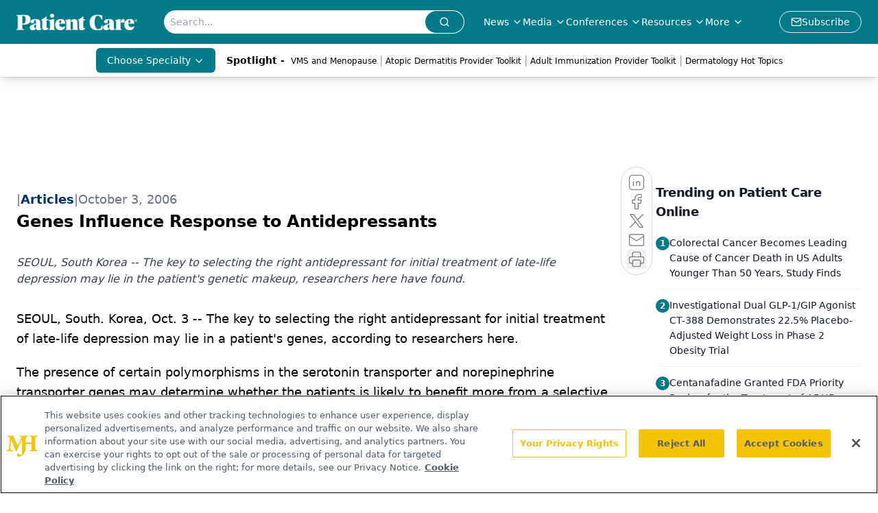

--- FILE ---
content_type: text/html; charset=utf-8
request_url: https://www.google.com/recaptcha/api2/aframe
body_size: 182
content:
<!DOCTYPE HTML><html><head><meta http-equiv="content-type" content="text/html; charset=UTF-8"></head><body><script nonce="bujYbEJnhqeR97aLqhR8Lw">/** Anti-fraud and anti-abuse applications only. See google.com/recaptcha */ try{var clients={'sodar':'https://pagead2.googlesyndication.com/pagead/sodar?'};window.addEventListener("message",function(a){try{if(a.source===window.parent){var b=JSON.parse(a.data);var c=clients[b['id']];if(c){var d=document.createElement('img');d.src=c+b['params']+'&rc='+(localStorage.getItem("rc::a")?sessionStorage.getItem("rc::b"):"");window.document.body.appendChild(d);sessionStorage.setItem("rc::e",parseInt(sessionStorage.getItem("rc::e")||0)+1);localStorage.setItem("rc::h",'1769746983328');}}}catch(b){}});window.parent.postMessage("_grecaptcha_ready", "*");}catch(b){}</script></body></html>

--- FILE ---
content_type: application/javascript; charset=utf-8
request_url: https://www.patientcareonline.com/_astro/id-layer.BnmRBUst.js
body_size: 8254
content:
const __vite__mapDeps=(i,m=__vite__mapDeps,d=(m.f||(m.f=["_astro/InputPlugin.CUOICM5b.js","_astro/jsx-runtime.D3GSbgeI.js","_astro/index.yBjzXJbu.js","_astro/index.HXEJb8BZ.js","_astro/_commonjsHelpers.D6-XlEtG.js","_astro/SelectPlugin.DKO-LwpC.js","_astro/CheckboxPlugin.Dbz0HnpM.js","_astro/RichContentPlugin.BqE5VPv9.js","_astro/useAuthStore.BnPPaOOT.js","_astro/authStore.CpKqn5P1.js","_astro/preload-helper.BlTxHScW.js","_astro/AuthCallback.Dl1HrYmK.js","_astro/tslib.es6.DCgJAGIv.js","_astro/index.BySSNVN3.js","_astro/md5.CpZxOG6Q.js","_astro/iframe.Ba-gtYpK.js","_astro/check-sister-site.xe1yjMSF.js","_astro/segmentApi.DB2jIwJl.js","_astro/form-assembly.sZhiku57.js","_astro/internal-link.OZJvfbmY.js","_astro/custom-link.DRlI8NqV.js","_astro/index.8eba3c46.DGGgZSmr.js","_astro/index.C4rtZooJ.css","_astro/index.CXOdIvep.js","_astro/index.KqMXKjf4.js"])))=>i.map(i=>d[i]);
import{j as s}from"./jsx-runtime.D3GSbgeI.js";import{r as c,R as $}from"./index.HXEJb8BZ.js";import{u as O}from"./useAuthStore.BnPPaOOT.js";import"./AuthCallback.Dl1HrYmK.js";import{_ as C}from"./preload-helper.BlTxHScW.js";import{P as K}from"./index.BySSNVN3.js";import"./md5.CpZxOG6Q.js";import{L as Y,I as z}from"./iframe.Ba-gtYpK.js";import{c as B}from"./check-sister-site.xe1yjMSF.js";import{l as Q}from"./segmentApi.DB2jIwJl.js";import X from"./form-assembly.sZhiku57.js";import V from"./internal-link.OZJvfbmY.js";import{s as ee}from"./index.8eba3c46.DGGgZSmr.js";import{r as te}from"./index.CXOdIvep.js";import{u as re}from"./authStore.CpKqn5P1.js";const se=r=>{const{node:{FormID:t,needSegmentSupport:o=!1}}=r;return s.jsx("div",{className:"h-[100%]",id:t})};function ie(r){if(typeof r=="number")return Number.isFinite(r)?r:null;if(typeof r=="string"){const t=r.trim(),o=t.endsWith("%")?parseFloat(t.slice(0,-1)):parseFloat(t);return Number.isFinite(o)?o:null}return null}function W(r){return typeof document>"u"?!1:document.cookie.split("; ").some(t=>t.trim().startsWith(`${r}=`))}function ne(r,t=1){if(typeof document>"u")return;const o=t*864e5,e=new Date(Date.now()+o).toUTCString();document.cookie=`${r}=1; expires=${e}; path=/; SameSite=Lax`}function oe(){const r=document.documentElement,t=window.scrollY??r.scrollTop??0,o=r.scrollHeight??document.body.scrollHeight??0,e=r.clientHeight??window.innerHeight??0,i=Math.max(0,o-e);return i===0?100:t/i*100}function le({conditions:r=[],children:t}){const{isAuthenticated:o,isProfileComplete:e,isLoadingProfile:i,isLoadingProfileMapping:n,profile:l,profileMapping:d}=O({brandSpecific:!0,onlyCurrentBrand:!0}),[u,y]=c.useState(!1);console.log("isProfileComplete:",e);const h=c.useMemo(()=>r.some(p=>p.conditionType==="scrollPercentage"),[r]);c.useMemo(()=>r.some(p=>p.conditionType==="isProfileComplete"),[r]);const E=c.useCallback(()=>{if(typeof window>"u"||typeof document>"u")return!1;for(const p of r)switch(p.conditionType){case"loggedIn":if(p.value!==o)return!1;break;case"scrollPercentage":{const x=ie(p.value);if(x==null||oe()<x)return!1;break}case"cookieCheck":{const x=W(p.name);if(p.mode==="exists"&&!x||p.mode==="notExists"&&x)return!1;break}case"isProfileComplete":if(i||n||!l||!d||p.value!==e)return!1;break}return!0},[r,o,e,i,n,l,d]);return c.useEffect(()=>{const p=()=>{const b=E();return y(b),b&&r.forEach(k=>{k.conditionType==="cookieCheck"&&k.setOnPass&&!W(k.name)&&ne(k.name,k.days)}),b};if(p(),!h)return;const x=()=>{p()&&(window.removeEventListener("scroll",x),window.removeEventListener("resize",x))};return window.addEventListener("scroll",x,{passive:!0}),window.addEventListener("resize",x),()=>{window.removeEventListener("scroll",x),window.removeEventListener("resize",x)}},[E,r]),u?s.jsx(s.Fragment,{children:t}):null}const ae=(r,t)=>{switch(r.type){case"required":return t==null||t===""||Array.isArray(t)&&t.length===0||t===!1?r.message||"This field is required.":void 0;default:return}},M=async(r,t,o)=>{if(!(!r.validators||r.validators.length===0))for(const e of r.validators){const i=ae(e,t);if(i)return i}},ce=async(r,t,o)=>{const e={};for(const i of r.fields)if(i.type==="row")for(const n of i.columns){if(o&&!o.has(n.id))continue;const l=await M(n,t[n.id]);l&&(e[n.id]=l)}else if(i.type!=="richContent"&&"id"in i){if(o&&!o.has(i.id))continue;const n=await M(i,t[i.id]);n&&(e[i.id]=n)}return{errors:e}};function H(r,t){const{operator:o,value:e}=r;switch(o){case"equals":return Array.isArray(t)?t.includes(e):String(t)===String(e);case"notEquals":return Array.isArray(t)?!t.includes(e):String(t)!==String(e);case"contains":return Array.isArray(t)?t.some(i=>String(i).toLowerCase().includes(String(e).toLowerCase())):String(t).toLowerCase().includes(String(e).toLowerCase());case"notContains":return Array.isArray(t)?!t.some(i=>String(i).toLowerCase().includes(String(e).toLowerCase())):!String(t).toLowerCase().includes(String(e).toLowerCase());case"isEmpty":return Array.isArray(t)?t.length===0:!t||t==="";case"isNotEmpty":return Array.isArray(t)?t.length>0:!!t&&t!=="";case"isChecked":return Array.isArray(t)?t.length>0:t===!0||t==="true";case"isNotChecked":return Array.isArray(t)?t.length===0:t===!1||t==="false"||!t;default:return!0}}function de(r,t){const{conditions:o,conditionLogic:e}=r;return e==="AND"?o.every(i=>{const n=t[i.fieldId];return H(i,n)}):o.some(i=>{const n=t[i.fieldId];return H(i,n)})}function q(r,t,o){const e=new Set;if(!r||r.length===0)return e;const i=new Map;return t&&t.forEach(n=>{i.set(n.groupId,n.fieldIds)}),r.forEach(n=>{const l=de(n,o);let d=[];n.targetType==="group"&&n.targetGroupId?d=i.get(n.targetGroupId)||[]:n.targetType==="fields"&&n.targetFieldIds&&(d=n.targetFieldIds),n.action==="hide"?l&&d.forEach(u=>e.add(u)):l||d.forEach(u=>e.add(u))}),e}function ue(r,t,o,e){return c.useMemo(()=>{const i=q(o,e,t);return r.map(n=>{if(n.type==="row"){const l=n.columns.filter(d=>!i.has(d.id));return l.length===0?null:{...n,columns:l}}return n.type==="richContent"?n:"id"in n&&i.has(n.id)?null:n}).filter(Boolean)},[r,t,o,e])}function fe(r,t,o,e){const i=new Set,n=q(o,e,t);return r.forEach(l=>{if(l.type==="row")l.columns.forEach(d=>{n.has(d.id)||i.add(d.id)});else if(l.type!=="richContent"&&"id"in l){if(n.has(l.id))return;i.add(l.id)}}),i}function me(r,t){const{profile:o}=O({brandSpecific:!0,onlyCurrentBrand:!0}),e=c.useMemo(()=>{if(!o||Object.keys(o).length===0)return{};const f=o;let m={};return f.brandSpecific&&typeof f.brandSpecific=="object"&&Object.values(f.brandSpecific).forEach(a=>{a&&typeof a=="object"&&(m={...m,...a})}),{...f.common||{},...f.shared||{},...m}},[o]),i=c.useMemo(()=>{const f={};return r.fields.forEach(m=>{if(m.type==="row")m.columns.forEach(a=>{a.id&&(f[a.id]=t?.[a.id]??a.defaultValue??(a.type==="checkboxMultiple"?!1:""))});else{if(m.type==="richContent")return;"id"in m&&m.id&&(f[m.id]=t?.[m.id]??m.defaultValue??(m.type==="checkboxMultiple"?!1:""))}}),f},[r,t]),[n,l]=c.useState(i),[d,u]=c.useState({}),[y,h]=c.useState(void 0),[E,p]=c.useState(r.fields),[x,b]=c.useState(!1),k=ue(E,n,r.visibilityRules,r.fieldGroups),S=c.useRef({}),j=c.useRef({}),N=c.useCallback(f=>m=>{S.current[f]=m},[]);c.useEffect(()=>{i&&l(i)},[i]),c.useEffect(()=>{e&&(r.renderOnlyMissingInfo||l(f=>({...f,...e})),r.renderOnlyMissingInfo&&p(()=>{const f=r.fields.filter(m=>m.type==="row"?m.columns.some(a=>!e?.[a.id]):!e?.[m.id]);return f.length?[f[0]]:[]}))},[e]),c.useEffect(()=>{r.saveFieldInfo&&localStorage.length&&Object.keys(i).forEach(m=>{localStorage.getItem(m)&&l(a=>({...a,[m]:localStorage.getItem(m)}))})},[]);const I=c.useCallback(async()=>{const f=fe(r.fields,n,r.visibilityRules,r.fieldGroups),{errors:m,formError:a}=await ce(r,n,f);return u(m),h(a),{e:m,fe:a}},[r,n]),A=c.useCallback(async(f,m)=>{if(l(a=>({...a,[f]:m})),r.saveFieldInfo){j.current[f]&&clearTimeout(j.current[f]);const a=setTimeout(()=>{localStorage.setItem(f,m)},1e4);j.current[f]=a}if(r.validateOnChange){let a=r.fields.find(v=>v.type!=="row"&&v.id===f);if(!a){for(const v of r.fields)if(v.type==="row"){const L=v.columns.find(g=>g.id===f);if(L){a=L;break}}}if(a){const v=await M(a,m,{...n});u(L=>({...L,[f]:v}))}}},[r,n]),w=c.useCallback((f,m)=>async a=>{a&&a.preventDefault(),b(!0);const{e:v}=await I();if(Object.values(v).some(Boolean)){m?.(v),b(!1);return}try{await f(n)}finally{b(!1)}},[I,n]);return{values:n,errors:d,formError:y,submitting:x,handleChange:A,handleSubmit:w,validate:I,registerRef:N,fields:k}}const xe={text:()=>C(()=>import("./InputPlugin.CUOICM5b.js"),__vite__mapDeps([0,1,2,3,4])),email:()=>C(()=>import("./InputPlugin.CUOICM5b.js"),__vite__mapDeps([0,1,2,3,4])),number:()=>C(()=>import("./InputPlugin.CUOICM5b.js"),__vite__mapDeps([0,1,2,3,4])),file:()=>C(()=>import("./InputPlugin.CUOICM5b.js"),__vite__mapDeps([0,1,2,3,4])),state:()=>C(()=>import("./SelectPlugin.DKO-LwpC.js"),__vite__mapDeps([5,1,2])),dropdown:()=>C(()=>import("./SelectPlugin.DKO-LwpC.js"),__vite__mapDeps([5,1,2])),radio:()=>C(()=>import("./InputPlugin.CUOICM5b.js"),__vite__mapDeps([0,1,2,3,4])),checkboxMultiple:()=>C(()=>import("./CheckboxPlugin.Dbz0HnpM.js"),__vite__mapDeps([6,1,2])),richContent:()=>C(()=>import("./RichContentPlugin.BqE5VPv9.js"),__vite__mapDeps([7,1,2,3,4,8,9,10,11,12,13,14,15,16,17,18,19,20,21,22,23,24]))},he=({errors:r,title:t="Please fix the following"})=>{const o=Object.entries(r).filter(([,e])=>!!e);return o.length===0?null:s.jsxs("div",{role:"alert",className:"mb-4 rounded-xl border border-red-300 bg-red-50 p-3 text-red-800",children:[s.jsx("strong",{className:"block mb-1",children:t}),s.jsx("ul",{className:"list-disc pl-5",children:o.map(([e,i])=>s.jsx("li",{children:s.jsx("a",{href:`#${e}`,className:"underline",children:i})},e))})]})},D=r=>{const{value:t,alt:o=""}=r;return t?s.jsx("div",{className:"flex-none relative text-center",children:s.jsx("img",{className:"object-contain",src:t.imgUrl,width:t.width,height:t.height,alt:t?.alt?t.alt:o,title:t?.alt?t.alt:o})}):null};function U(r=[]){return r.map(t=>t._type!=="block"||!t.children?"":t.children.map(o=>o.text).join("")).join(`

`)}const pe=r=>{const{value:t,client:o}=r;if(!t.imgUrl)return null;let{caption:e,imgcaption:i,alt:n,widthP:l,alignment:d="",disableTextWrap:u,disableLightBox:y,link:h,class_name:E="",blank:p}=t;const[x,b]=c.useState(!1),[k,S]=c.useState("");d&&(d=d.trim()),l||(l="auto");const j=t.imgUrl;let N=new RegExp(/[^\s]+(.*?).(jpg|jpeg|png|gif|JPG|JPEG|PNG|GIF)$/);h&&N.test(h)&&(h="");const I=c.useCallback(w=>{S(w.imgUrl),b(!0)},[t]),A=u?`w-[100%] float-${d} clear-both`:"";return s.jsxs("div",{className:`${d===""?"flex justify-center":`${A}`}`,children:[s.jsxs("div",{onClick:()=>I(t),className:`${E} figure
          ${E==="disableMaxWidth"?"max-w-none":"2xl:max-w-[700px] sm:max-w-[525px] max-w-full"}
          ${u?"float-none":d==="left"?"sm:float-left mr-6 mb-6 clear-both":d==="right"?"sm:float-right ml-6 mb-6 clear-both":"sm:mx-auto mb-4"}
          ${l==="auto"&&(!d||d=="")?"sm:w-[30%]":"w-full"}
          ${y?"":"cursor-pointer"}
        `,style:l!=="auto"&&!u?{width:`${l}%`}:void 0,children:[h?s.jsxs("a",{target:p?"_blank":"_self",href:h,children:[s.jsx(D,{value:t,alt:n||(i?.length?U(i):"")}),e&&s.jsx("p",{className:"text-gray-500 italic text-sm",children:e}),i&&s.jsx("div",{id:"image-caption",className:"text-gray-500 italic",children:s.jsx(P,{client:o,data:i})})]}):s.jsxs(s.Fragment,{children:[s.jsx(D,{value:t,alt:n||(i?.length?U(i):"")}),e&&s.jsx("p",{className:"text-gray-500 italic text-sm",children:e}),i&&s.jsx("div",{id:"image-caption",className:"text-gray-500 italic",children:s.jsx(P,{client:o,data:i})})]}),s.jsx(Y,{showLightbox:x,lightboxImgSrc:j,disableLightBox:y,closeLightbox:()=>{S(""),b(!1)}})]}),s.jsx("style",{children:`
          #image-caption p{
            font-size: 12px;
            max-width: 100%;
            margin: 0 auto;
            text-align: center;
          }
          @media (max-width: 500px) {
            .figure {
             width: 95% !important;
            }
          }
          `})]})},ge=r=>{const t=/([a-zA-Z0-9._%+-]+@[a-zA-Z0-9.-]+\.[a-zA-Z]{2,})/,o=r.match(t);return o?o[1]:null},be=r=>/^[a-zA-Z0-9._%+-]+@[a-zA-Z0-9.-]+\.[a-zA-Z]{2,}$/.test(r);function _({children:r,href:t,...o}){function e(){Q(i)}if(!t)return s.jsx($.Fragment,{children:r});let i=t;if(!t.startsWith("mailto:")){const n=ge(t);n&&be(n)&&(i=`mailto:${n}`)}return s.jsx(s.Fragment,{children:$.isValidElement(r)?$.cloneElement(r,{onClick:e}):s.jsx("a",{href:i,...o,onClick:e,children:r})})}const ye=r=>!!/https?:\/\/((?:[\w\d-]+\.)+[\w\d]{2,})|http?:\/\/((?:[\w\d-]+\.)+[\w\d]{2,})|(^mailto)|(^tel)/i.test(r),je=r=>{const t=document.getElementById(r);if(t){const o=window.scrollY+t.getBoundingClientRect().top,e=document.getElementsByTagName("header")[0];if(e){const i=e.offsetHeight;window.scrollTo(0,o-i)}else window.scrollTo(0,o)}},R=({value:r,children:t})=>{if(!t||t.length===0)return null;if(r._type&&r._type==="link")return s.jsx(_,{target:r.blank?"_blank":"_self",href:`${r.href}`,...r.color&&r.color.hex&&{style:{color:r.color.hex}},children:t[0]});if(r._type&&r._type==="emailAddress")return s.jsx(_,{href:`mailto:${r.emailAdd}`,...r.color&&r.color.hex&&{style:{color:r.color.hex}},children:t[0]});if(r._type&&r._type==="phoneNumber")return s.jsx(_,{href:`${r.telNumber.trim().replace(/-/g,"")}`,...r.color&&r.color.hex&&{style:{color:r.color.hex}},children:t[0]});const{markType:o,markKey:e}=r,i=r.markDef?.color||!1,n=r.markDef?.href;if(o&&o==="emailAddress")return s.jsx(_,{href:`mailto:${n}`,...i&&i.hex&&{style:{color:i.hex}},children:t[0].text});if(o&&o==="phoneNumber")return s.jsx(_,{href:`${n.trim().replace(/-/g,"")}`,...i&&i.hex&&{style:{color:i.hex}},children:t[0].text});const[l,d]=c.useState(null);let u=n,y=!1;u&&(y=ye(u),u.includes("www.")&&!u.includes("http")&&(u="https://"+u,y=!0),u.includes("https:/www.")&&(u=u.replace("https:/www","https://www."),y=!0),u.includes("@")&&!u.includes("mailto:")&&u.length>=5&&u.includes(".")&&(u="mailto:"+u,y=!0),u.includes("http://")&&(y=!0),u.includes("http://sites/default")&&(u=null));const[h,E]=c.useState(u);c.useEffect(()=>{window.location.href&&!l&&d(window.location.host.replace("www.",""))},[]);const p=(b,k)=>(b&&!y||b&&B(b),"");if(h&&h.charAt(0)==="#"){let b=h.slice(1);return e&&(b=`${b}-${e}`),s.jsx(_,{onClick:()=>je(b),children:t[0].text})}const x=`${h&&p(h)} ${h&&!B(h)?"noreferrer noopener":""}`;return h?x.trim().length>0?s.jsx(_,{href:y?h:`/${h}`,rel:x.trim(),target:"_self",...i&&i.hex&&{style:{color:i.hex}},children:t?.[0]?.text}):s.jsx(_,{href:y?h:`/${h}`,target:"_self",...i&&i.hex&&{style:{color:i.hex}},children:t?.[0]?.text}):t},we=({client:r,articleId:t,alt:o})=>({types:{undefined:()=>null,null:()=>null,image:({value:e})=>s.jsx(D,{value:e,alt:o}),figure:({value:e})=>s.jsx(pe,{value:e,client:r}),multifigure:({value:e})=>"MultiFigurePlugin",formassembly:({value:e})=>s.jsx(X,{node:e}),iframe:({value:e})=>s.jsx(z,{node:e}),dsoFormIframe:({value:e})=>s.jsx(z,{node:e}),digiohSmartTag:({value:e})=>s.jsx(se,{node:e}),brtag:()=>s.jsx("br",{}),hrtag:()=>s.jsx("hr",{className:"h-0.5 my-4 bg-primary border-none"})},marks:{superscript:({children:e})=>s.jsx("sup",{className:"text-inherit",children:e}),subscript:({children:e})=>s.jsx("sub",{className:"text-inherit",children:e}),sup:({children:e})=>s.jsx("sup",{className:"text-inherit",children:e}),sub:({children:e})=>s.jsx("sub",{className:"text-inherit",children:e}),link:({children:e,value:i})=>s.jsx(R,{children:e,value:i,articleId:t}),internalLink:({children:e,value:i})=>s.jsx(V,{children:e,value:i,articleId:t}),emailAddress:({children:e,value:i})=>s.jsx(R,{children:e,value:i,articleId:t,type:"emailAddress"}),phoneNumber:({children:e,value:i})=>s.jsx(R,{children:e,value:i,articleId:t,type:"phoneNumber"}),alignleft:({children:e})=>s.jsx("div",{style:{textAlign:"left"},children:e}),alignright:({children:e})=>s.jsx("div",{style:{textAlign:"right"},children:e}),aligncenter:({children:e})=>s.jsx("div",{style:{textAlign:"center"},children:e}),alignjustify:({children:e})=>s.jsx("div",{style:{textAlign:"justify"},children:e}),coloredText:e=>{const{children:i}=e,{color:n}=e.value;return s.jsx("span",{style:{color:n?n.hex:""},children:i})},fontSize:e=>{const{children:i}=e,{fontSize:n}=e.value;return s.jsx("span",{style:{fontSize:n||""},children:i})}},list:{bullet:({children:e})=>s.jsx("ul",{className:"mb-2 ml-4",children:e}),number:({children:e})=>s.jsx("ol",{className:"mb-2 ml-4",children:e})},block:{h1:({children:e})=>s.jsx("h1",{className:"text-3xl font-semibold mb-3",children:e}),h2:({children:e})=>s.jsx("h2",{className:"text-2xl font-semibold mb-3",children:e}),h3:({children:e})=>s.jsx("h3",{className:"text-xl font-semibold mb-2",children:e}),h4:({children:e})=>s.jsx("h4",{className:"text-lg font-semibold mb-2",children:e}),h5:({children:e})=>s.jsx("h5",{className:"text-md font-medium mb-2",children:e}),h6:({children:e})=>s.jsx("h6",{className:"text-sm font-medium mb-2",children:e}),normal:({children:e})=>s.jsx("p",{className:"mb-2",children:e}),a:({children:e})=>s.jsx("a",{className:"underline text-blue-500",children:e})},listItem:{bullet:({children:e,index:i,value:n})=>{const l=n.level||1;return s.jsx("li",{className:l===2?"list-[circle] ml-16":"list-disc ml-8",children:e},i)},number:({children:e,index:i})=>s.jsx("li",{className:"list-decimal ml-8",children:e},i)}}),P=r=>{const{data:t,client:o,config:e,targeting:i,mediaSeries:n,host:l,articleId:d,alt:u,onVote:y,showVotes:h,settings:E,drupalLeadSettings:p}=r;return t?.length&&(Math.floor(t.length/2.5),t.forEach(x=>x?.listItem&&(x.listItem==="bullet"||x.listItem==="number")?!0:null)),Array.isArray(t)&&t?.forEach(x=>x?.listItem&&(x.listItem==="bullet"||x.listItem==="number")?!0:null),s.jsx("div",{className:ee.blockContent,children:s.jsx(K,{value:t,components:we({client:o,articleId:d,alt:u})})})},Ee=({schema:r,widgets:t,className:o,style:e,initialValues:i,onSubmit:n,client:l,belowFieldsChildren:d})=>{const[u,y]=c.useState(!1);c.useEffect(()=>{y(!0)},[]);const{values:h,errors:E,formError:p,submitting:x,handleChange:b,handleSubmit:k,registerRef:S,fields:j}=me(r,i),N=c.useMemo(()=>{const w=Object.entries(xe),f={};for(const[m,a]of w)f[m]=c.lazy(a);return f},[]),I=async w=>{await n?.(w)},A=w=>{console.log("Form submission failed with errors:",w)};return u?!j||j.length===0?null:s.jsxs("form",{onSubmit:k(I,A),className:o,style:e,children:[s.jsx(he,{errors:E}),p&&s.jsx("div",{role:"alert",className:"mb-4 rounded-xl border border-red-300 bg-red-50 p-3 text-red-800",children:p}),s.jsx("div",{className:"grid grid-cols-1 gap-4",children:j&&j.map((w,f)=>{if(w.type==="richContent"){const g=N.richContent??null;return g?s.jsx("div",{className:"col-span-full",children:s.jsx(c.Suspense,{fallback:s.jsx("div",{className:"h-8 bg-gray-100 animate-pulse rounded"}),children:s.jsx(g,{field:w,client:l})})},`richContent-${f}`):null}if(w.type==="row")return s.jsx("div",{className:"flex flex-col gap-4 sm:flex-row sm:gap-4",children:w.columns.map(g=>{const G=N[g.type]??null,F=E[g.id],Z=g.validators?.some(T=>T.type==="required"),J=g.width||"50%";return s.jsxs("div",{className:"flex flex-col gap-1 flex-1 sm:flex-initial",style:{flexBasis:J,minWidth:"0"},children:[g.type!=="checkboxMultiple"&&s.jsxs("label",{htmlFor:g.id,className:"font-medium",children:[g.label,Z&&s.jsx("span",{className:"ml-1 text-red-500",children:"*"})]}),g.fieldDescription&&l&&s.jsx("div",{className:"text-sm text-gray-600",children:s.jsx(P,{data:g.fieldDescription,client:l})}),s.jsx(c.Suspense,{fallback:s.jsx("div",{children:"Loading..."}),children:s.jsx(G,{field:g,value:h[g.id],error:F,onChange:T=>b(g.id,T),registerRef:S(g.id)})}),g.helpText&&s.jsx("p",{className:"text-sm text-gray-500",children:g.helpText}),F&&s.jsx("p",{id:`${g.id}-error`,className:"text-sm text-red-600",children:F})]},g.id)})},`row-${f}`);const m=N[w.type]??null,a=w,v=E[a.id],L=a.validators?.some(g=>g.type==="required");return s.jsxs("div",{className:"flex flex-col gap-1",children:[a.type!=="checkboxMultiple"&&s.jsxs("label",{htmlFor:a.id,className:"font-medium",children:[a.label,L&&s.jsx("span",{className:"ml-1 text-red-500",children:"*"})]}),a.fieldDescription&&l&&s.jsx("div",{className:"text-sm text-gray-600",children:s.jsx(P,{data:a.fieldDescription,client:l})}),s.jsx(c.Suspense,{fallback:s.jsx("div",{children:"Loading..."}),children:s.jsx(m,{field:w,value:h[a.id],error:v,onChange:g=>b(a.id,g),registerRef:S(a.id)})}),a.helpText&&s.jsx("p",{className:"text-sm text-gray-500",children:a.helpText}),v&&s.jsx("p",{id:`${a.id}-error`,className:"text-sm text-red-600",children:v})]},a.id)})}),d,s.jsx("div",{className:"mt-6 flex items-center gap-3",children:s.jsx("button",{type:"submit",disabled:x,className:"inline-flex h-10 items-center justify-center gap-2 rounded-lg bg-primary px-4 text-sm font-semibold text-white shadow-sm transition hover:bg-primary/90 focus:outline-none focus:ring-4 focus:ring-primary/20 disabled:cursor-not-allowed disabled:opacity-60",children:x?"Processing...":r.submitButtonText||"Submit"})})]}):s.jsx("form",{className:o,style:e,children:s.jsx("div",{className:"grid grid-cols-1 gap-4",children:s.jsxs("div",{className:"animate-pulse space-y-4",children:[s.jsx("div",{className:"h-10 bg-gray-200 rounded"}),s.jsx("div",{className:"h-10 bg-gray-200 rounded"}),s.jsx("div",{className:"h-10 bg-gray-200 rounded"})]})})})};function ke({open:r,children:t,blurPx:o=6,dimOpacity:e=.5,initialScale:i=.95,durationMs:n=300,closeOnEsc:l=!0,className:d="",renderCloseButton:u=!1}){const[y,h]=c.useState(!1),[E,p]=c.useState(!0),x=c.useRef(null),b=()=>p(!1);if(c.useEffect(()=>(h(!0),()=>h(!1)),[]),c.useEffect(()=>{if(r)p(!0);else{const j=setTimeout(()=>p(!1),n);return()=>clearTimeout(j)}},[r,n]),c.useEffect(()=>{if(r)return x.current?.focus(),()=>{}},[r]),c.useEffect(()=>{if(!r||!l)return;const j=N=>{N.key==="Escape"&&b?.()};return window.addEventListener("keydown",j),()=>window.removeEventListener("keydown",j)},[r,l,b]),!y||!E)return null;const k=r?1:0,S=r?1:i;return te.createPortal(s.jsxs("div",{"aria-hidden":!r,id:"blur-focus-pull-wrapper",className:"fixed inset-0 z-[1000]",style:{pointerEvents:r?"auto":"none"},children:[s.jsx("div",{className:"absolute inset-0",style:{transition:`opacity ${n}ms ease`,opacity:k,backdropFilter:`blur(${o}px)`,WebkitBackdropFilter:`blur(${o}px)`,backgroundColor:`rgba(0,0,0,${e})`}}),s.jsx("div",{className:"absolute inset-0 grid place-items-center p-4",children:s.jsxs("div",{role:"dialog","aria-modal":"true",ref:x,className:"w-full max-w-lg rounded-2xl bg-white shadow-2xl ring-1 ring-black/5 outline-none p-8 transition-transform transition-opacity "+d,style:{transform:`scale(${S})`,opacity:k,transitionDuration:`${n}ms`},onClick:j=>j.stopPropagation(),children:[u&&s.jsx("button",{type:"button",onClick:b,className:"absolute top-3 right-3 rounded-full p-2 text-gray-500 hover:text-gray-800 hover:bg-gray-100 focus:outline-none focus:ring-2 focus:ring-blue-500 transition","aria-label":"Close dialog",children:s.jsx("svg",{className:"h-5 w-5",fill:"none",stroke:"currentColor",viewBox:"0 0 24 24",children:s.jsx("path",{strokeLinecap:"round",strokeLinejoin:"round",strokeWidth:2,d:"M6 18L18 6M6 6l12 12"})})}),t]})})]}),document.body)}function ve(r,t){const o={};return Object.entries(r).forEach(([e,i])=>{i.forEach(({fieldName:n,brand:l})=>{if(!(n in t))return;const d=t[n];d==null||d===""||(o[e]||(o[e]={}),o[e][n]=d)})}),o}const ze=({formSchema:r,conditions:t})=>{r.renderOnlyMissingInfo=!0;const{profileMapping:o}=O(),[e,i]=c.useState(!0),n=async l=>{console.log("running handleFormSubmit");const d=ve(o,l);await re(d),i(!1)};return e?s.jsx(le,{conditions:t,children:s.jsxs(ke,{durationMs:3600,renderCloseButton:!0,open:e,onClose:()=>i(!1),children:[s.jsxs("div",{className:"flex items-center gap-3 mb-8",children:[s.jsx("div",{className:"flex h-10 w-10 items-center justify-center rounded-xl bg-primary/10 text-primary",children:s.jsx("svg",{className:"h-5 w-5",fill:"none",stroke:"currentColor",viewBox:"0 0 24 24",children:s.jsx("path",{strokeLinecap:"round",strokeLinejoin:"round",strokeWidth:2,d:"M16 7a4 4 0 11-8 0 4 4 0 018 0zM12 14a7 7 0 00-7 7h14a7 7 0 00-7-7z"})})}),s.jsx("div",{className:"min-w-0",children:s.jsx("h2",{id:"profile-modal-title",className:"truncate text-lg font-semibold text-gray-900",children:"Update Profile"})})]}),s.jsx(Ee,{schema:r,onSubmit:n})]})}):null};export{P as B,ze as P};


--- FILE ---
content_type: application/javascript
request_url: https://api.lightboxcdn.com/z9gd/43403/www.patientcareonline.com/jsonp/z?cb=1769746969706&dre=l&callback=jQuery112407406361048327958_1769746969666&_=1769746969667
body_size: 1180
content:
jQuery112407406361048327958_1769746969666({"success":true,"dre":"l","response":"[base64].aeQAF8eEUoCIrAACoiiRAZReAAfQj-fy8CAAUiKCGBKGBpUB5CKwKEgJEvAAJMYAHoAKwAfigIeYJOYTHTjPCAG5kkRkgBmZP8ZBQlEcnigbIQDF5EAAKg5.BAIQAlKBFKAIeGlMkkFlAiBkoosgCOgMwEIAQrxLux4eQcLj0UVKBj9hjyICcBCcvsSFA0PCEJreGDyGTKJQyWAyQ4ITzyMlPGaIGD9prdUVWSIRBjtYSieQfSI2cD.GCRBCACJLdgIKD-RF2v0iB0iC1FJBgjWZDEAD0B.k17FxMaKDqQZP2VOMMkiMlqZpTDDJ5Bx5G7vDJQk5vOQ4IAkmI7Eg2RQBE8LZQOUVMLisZQsdr.Rj.OmRHb2FCYXCzaDKGAIbofKUhORyEtylgewhAgHgSEoHARDgcwImMEJ5B4BBAPMWp5CkWp4IUKQpH0cxPiAA"});